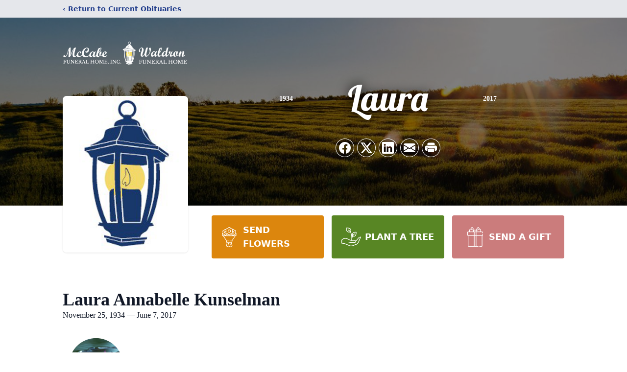

--- FILE ---
content_type: text/html; charset=utf-8
request_url: https://www.google.com/recaptcha/enterprise/anchor?ar=1&k=6Le9EIsoAAAAAEEozoB8igIueKOK7ZKIVRMbRwlz&co=aHR0cHM6Ly93d3cubWNjYWJld2FsZHJvbmZoLmNvbTo0NDM.&hl=en&type=image&v=PoyoqOPhxBO7pBk68S4YbpHZ&theme=light&size=invisible&badge=bottomright&anchor-ms=20000&execute-ms=30000&cb=p40e942k7w26
body_size: 48618
content:
<!DOCTYPE HTML><html dir="ltr" lang="en"><head><meta http-equiv="Content-Type" content="text/html; charset=UTF-8">
<meta http-equiv="X-UA-Compatible" content="IE=edge">
<title>reCAPTCHA</title>
<style type="text/css">
/* cyrillic-ext */
@font-face {
  font-family: 'Roboto';
  font-style: normal;
  font-weight: 400;
  font-stretch: 100%;
  src: url(//fonts.gstatic.com/s/roboto/v48/KFO7CnqEu92Fr1ME7kSn66aGLdTylUAMa3GUBHMdazTgWw.woff2) format('woff2');
  unicode-range: U+0460-052F, U+1C80-1C8A, U+20B4, U+2DE0-2DFF, U+A640-A69F, U+FE2E-FE2F;
}
/* cyrillic */
@font-face {
  font-family: 'Roboto';
  font-style: normal;
  font-weight: 400;
  font-stretch: 100%;
  src: url(//fonts.gstatic.com/s/roboto/v48/KFO7CnqEu92Fr1ME7kSn66aGLdTylUAMa3iUBHMdazTgWw.woff2) format('woff2');
  unicode-range: U+0301, U+0400-045F, U+0490-0491, U+04B0-04B1, U+2116;
}
/* greek-ext */
@font-face {
  font-family: 'Roboto';
  font-style: normal;
  font-weight: 400;
  font-stretch: 100%;
  src: url(//fonts.gstatic.com/s/roboto/v48/KFO7CnqEu92Fr1ME7kSn66aGLdTylUAMa3CUBHMdazTgWw.woff2) format('woff2');
  unicode-range: U+1F00-1FFF;
}
/* greek */
@font-face {
  font-family: 'Roboto';
  font-style: normal;
  font-weight: 400;
  font-stretch: 100%;
  src: url(//fonts.gstatic.com/s/roboto/v48/KFO7CnqEu92Fr1ME7kSn66aGLdTylUAMa3-UBHMdazTgWw.woff2) format('woff2');
  unicode-range: U+0370-0377, U+037A-037F, U+0384-038A, U+038C, U+038E-03A1, U+03A3-03FF;
}
/* math */
@font-face {
  font-family: 'Roboto';
  font-style: normal;
  font-weight: 400;
  font-stretch: 100%;
  src: url(//fonts.gstatic.com/s/roboto/v48/KFO7CnqEu92Fr1ME7kSn66aGLdTylUAMawCUBHMdazTgWw.woff2) format('woff2');
  unicode-range: U+0302-0303, U+0305, U+0307-0308, U+0310, U+0312, U+0315, U+031A, U+0326-0327, U+032C, U+032F-0330, U+0332-0333, U+0338, U+033A, U+0346, U+034D, U+0391-03A1, U+03A3-03A9, U+03B1-03C9, U+03D1, U+03D5-03D6, U+03F0-03F1, U+03F4-03F5, U+2016-2017, U+2034-2038, U+203C, U+2040, U+2043, U+2047, U+2050, U+2057, U+205F, U+2070-2071, U+2074-208E, U+2090-209C, U+20D0-20DC, U+20E1, U+20E5-20EF, U+2100-2112, U+2114-2115, U+2117-2121, U+2123-214F, U+2190, U+2192, U+2194-21AE, U+21B0-21E5, U+21F1-21F2, U+21F4-2211, U+2213-2214, U+2216-22FF, U+2308-230B, U+2310, U+2319, U+231C-2321, U+2336-237A, U+237C, U+2395, U+239B-23B7, U+23D0, U+23DC-23E1, U+2474-2475, U+25AF, U+25B3, U+25B7, U+25BD, U+25C1, U+25CA, U+25CC, U+25FB, U+266D-266F, U+27C0-27FF, U+2900-2AFF, U+2B0E-2B11, U+2B30-2B4C, U+2BFE, U+3030, U+FF5B, U+FF5D, U+1D400-1D7FF, U+1EE00-1EEFF;
}
/* symbols */
@font-face {
  font-family: 'Roboto';
  font-style: normal;
  font-weight: 400;
  font-stretch: 100%;
  src: url(//fonts.gstatic.com/s/roboto/v48/KFO7CnqEu92Fr1ME7kSn66aGLdTylUAMaxKUBHMdazTgWw.woff2) format('woff2');
  unicode-range: U+0001-000C, U+000E-001F, U+007F-009F, U+20DD-20E0, U+20E2-20E4, U+2150-218F, U+2190, U+2192, U+2194-2199, U+21AF, U+21E6-21F0, U+21F3, U+2218-2219, U+2299, U+22C4-22C6, U+2300-243F, U+2440-244A, U+2460-24FF, U+25A0-27BF, U+2800-28FF, U+2921-2922, U+2981, U+29BF, U+29EB, U+2B00-2BFF, U+4DC0-4DFF, U+FFF9-FFFB, U+10140-1018E, U+10190-1019C, U+101A0, U+101D0-101FD, U+102E0-102FB, U+10E60-10E7E, U+1D2C0-1D2D3, U+1D2E0-1D37F, U+1F000-1F0FF, U+1F100-1F1AD, U+1F1E6-1F1FF, U+1F30D-1F30F, U+1F315, U+1F31C, U+1F31E, U+1F320-1F32C, U+1F336, U+1F378, U+1F37D, U+1F382, U+1F393-1F39F, U+1F3A7-1F3A8, U+1F3AC-1F3AF, U+1F3C2, U+1F3C4-1F3C6, U+1F3CA-1F3CE, U+1F3D4-1F3E0, U+1F3ED, U+1F3F1-1F3F3, U+1F3F5-1F3F7, U+1F408, U+1F415, U+1F41F, U+1F426, U+1F43F, U+1F441-1F442, U+1F444, U+1F446-1F449, U+1F44C-1F44E, U+1F453, U+1F46A, U+1F47D, U+1F4A3, U+1F4B0, U+1F4B3, U+1F4B9, U+1F4BB, U+1F4BF, U+1F4C8-1F4CB, U+1F4D6, U+1F4DA, U+1F4DF, U+1F4E3-1F4E6, U+1F4EA-1F4ED, U+1F4F7, U+1F4F9-1F4FB, U+1F4FD-1F4FE, U+1F503, U+1F507-1F50B, U+1F50D, U+1F512-1F513, U+1F53E-1F54A, U+1F54F-1F5FA, U+1F610, U+1F650-1F67F, U+1F687, U+1F68D, U+1F691, U+1F694, U+1F698, U+1F6AD, U+1F6B2, U+1F6B9-1F6BA, U+1F6BC, U+1F6C6-1F6CF, U+1F6D3-1F6D7, U+1F6E0-1F6EA, U+1F6F0-1F6F3, U+1F6F7-1F6FC, U+1F700-1F7FF, U+1F800-1F80B, U+1F810-1F847, U+1F850-1F859, U+1F860-1F887, U+1F890-1F8AD, U+1F8B0-1F8BB, U+1F8C0-1F8C1, U+1F900-1F90B, U+1F93B, U+1F946, U+1F984, U+1F996, U+1F9E9, U+1FA00-1FA6F, U+1FA70-1FA7C, U+1FA80-1FA89, U+1FA8F-1FAC6, U+1FACE-1FADC, U+1FADF-1FAE9, U+1FAF0-1FAF8, U+1FB00-1FBFF;
}
/* vietnamese */
@font-face {
  font-family: 'Roboto';
  font-style: normal;
  font-weight: 400;
  font-stretch: 100%;
  src: url(//fonts.gstatic.com/s/roboto/v48/KFO7CnqEu92Fr1ME7kSn66aGLdTylUAMa3OUBHMdazTgWw.woff2) format('woff2');
  unicode-range: U+0102-0103, U+0110-0111, U+0128-0129, U+0168-0169, U+01A0-01A1, U+01AF-01B0, U+0300-0301, U+0303-0304, U+0308-0309, U+0323, U+0329, U+1EA0-1EF9, U+20AB;
}
/* latin-ext */
@font-face {
  font-family: 'Roboto';
  font-style: normal;
  font-weight: 400;
  font-stretch: 100%;
  src: url(//fonts.gstatic.com/s/roboto/v48/KFO7CnqEu92Fr1ME7kSn66aGLdTylUAMa3KUBHMdazTgWw.woff2) format('woff2');
  unicode-range: U+0100-02BA, U+02BD-02C5, U+02C7-02CC, U+02CE-02D7, U+02DD-02FF, U+0304, U+0308, U+0329, U+1D00-1DBF, U+1E00-1E9F, U+1EF2-1EFF, U+2020, U+20A0-20AB, U+20AD-20C0, U+2113, U+2C60-2C7F, U+A720-A7FF;
}
/* latin */
@font-face {
  font-family: 'Roboto';
  font-style: normal;
  font-weight: 400;
  font-stretch: 100%;
  src: url(//fonts.gstatic.com/s/roboto/v48/KFO7CnqEu92Fr1ME7kSn66aGLdTylUAMa3yUBHMdazQ.woff2) format('woff2');
  unicode-range: U+0000-00FF, U+0131, U+0152-0153, U+02BB-02BC, U+02C6, U+02DA, U+02DC, U+0304, U+0308, U+0329, U+2000-206F, U+20AC, U+2122, U+2191, U+2193, U+2212, U+2215, U+FEFF, U+FFFD;
}
/* cyrillic-ext */
@font-face {
  font-family: 'Roboto';
  font-style: normal;
  font-weight: 500;
  font-stretch: 100%;
  src: url(//fonts.gstatic.com/s/roboto/v48/KFO7CnqEu92Fr1ME7kSn66aGLdTylUAMa3GUBHMdazTgWw.woff2) format('woff2');
  unicode-range: U+0460-052F, U+1C80-1C8A, U+20B4, U+2DE0-2DFF, U+A640-A69F, U+FE2E-FE2F;
}
/* cyrillic */
@font-face {
  font-family: 'Roboto';
  font-style: normal;
  font-weight: 500;
  font-stretch: 100%;
  src: url(//fonts.gstatic.com/s/roboto/v48/KFO7CnqEu92Fr1ME7kSn66aGLdTylUAMa3iUBHMdazTgWw.woff2) format('woff2');
  unicode-range: U+0301, U+0400-045F, U+0490-0491, U+04B0-04B1, U+2116;
}
/* greek-ext */
@font-face {
  font-family: 'Roboto';
  font-style: normal;
  font-weight: 500;
  font-stretch: 100%;
  src: url(//fonts.gstatic.com/s/roboto/v48/KFO7CnqEu92Fr1ME7kSn66aGLdTylUAMa3CUBHMdazTgWw.woff2) format('woff2');
  unicode-range: U+1F00-1FFF;
}
/* greek */
@font-face {
  font-family: 'Roboto';
  font-style: normal;
  font-weight: 500;
  font-stretch: 100%;
  src: url(//fonts.gstatic.com/s/roboto/v48/KFO7CnqEu92Fr1ME7kSn66aGLdTylUAMa3-UBHMdazTgWw.woff2) format('woff2');
  unicode-range: U+0370-0377, U+037A-037F, U+0384-038A, U+038C, U+038E-03A1, U+03A3-03FF;
}
/* math */
@font-face {
  font-family: 'Roboto';
  font-style: normal;
  font-weight: 500;
  font-stretch: 100%;
  src: url(//fonts.gstatic.com/s/roboto/v48/KFO7CnqEu92Fr1ME7kSn66aGLdTylUAMawCUBHMdazTgWw.woff2) format('woff2');
  unicode-range: U+0302-0303, U+0305, U+0307-0308, U+0310, U+0312, U+0315, U+031A, U+0326-0327, U+032C, U+032F-0330, U+0332-0333, U+0338, U+033A, U+0346, U+034D, U+0391-03A1, U+03A3-03A9, U+03B1-03C9, U+03D1, U+03D5-03D6, U+03F0-03F1, U+03F4-03F5, U+2016-2017, U+2034-2038, U+203C, U+2040, U+2043, U+2047, U+2050, U+2057, U+205F, U+2070-2071, U+2074-208E, U+2090-209C, U+20D0-20DC, U+20E1, U+20E5-20EF, U+2100-2112, U+2114-2115, U+2117-2121, U+2123-214F, U+2190, U+2192, U+2194-21AE, U+21B0-21E5, U+21F1-21F2, U+21F4-2211, U+2213-2214, U+2216-22FF, U+2308-230B, U+2310, U+2319, U+231C-2321, U+2336-237A, U+237C, U+2395, U+239B-23B7, U+23D0, U+23DC-23E1, U+2474-2475, U+25AF, U+25B3, U+25B7, U+25BD, U+25C1, U+25CA, U+25CC, U+25FB, U+266D-266F, U+27C0-27FF, U+2900-2AFF, U+2B0E-2B11, U+2B30-2B4C, U+2BFE, U+3030, U+FF5B, U+FF5D, U+1D400-1D7FF, U+1EE00-1EEFF;
}
/* symbols */
@font-face {
  font-family: 'Roboto';
  font-style: normal;
  font-weight: 500;
  font-stretch: 100%;
  src: url(//fonts.gstatic.com/s/roboto/v48/KFO7CnqEu92Fr1ME7kSn66aGLdTylUAMaxKUBHMdazTgWw.woff2) format('woff2');
  unicode-range: U+0001-000C, U+000E-001F, U+007F-009F, U+20DD-20E0, U+20E2-20E4, U+2150-218F, U+2190, U+2192, U+2194-2199, U+21AF, U+21E6-21F0, U+21F3, U+2218-2219, U+2299, U+22C4-22C6, U+2300-243F, U+2440-244A, U+2460-24FF, U+25A0-27BF, U+2800-28FF, U+2921-2922, U+2981, U+29BF, U+29EB, U+2B00-2BFF, U+4DC0-4DFF, U+FFF9-FFFB, U+10140-1018E, U+10190-1019C, U+101A0, U+101D0-101FD, U+102E0-102FB, U+10E60-10E7E, U+1D2C0-1D2D3, U+1D2E0-1D37F, U+1F000-1F0FF, U+1F100-1F1AD, U+1F1E6-1F1FF, U+1F30D-1F30F, U+1F315, U+1F31C, U+1F31E, U+1F320-1F32C, U+1F336, U+1F378, U+1F37D, U+1F382, U+1F393-1F39F, U+1F3A7-1F3A8, U+1F3AC-1F3AF, U+1F3C2, U+1F3C4-1F3C6, U+1F3CA-1F3CE, U+1F3D4-1F3E0, U+1F3ED, U+1F3F1-1F3F3, U+1F3F5-1F3F7, U+1F408, U+1F415, U+1F41F, U+1F426, U+1F43F, U+1F441-1F442, U+1F444, U+1F446-1F449, U+1F44C-1F44E, U+1F453, U+1F46A, U+1F47D, U+1F4A3, U+1F4B0, U+1F4B3, U+1F4B9, U+1F4BB, U+1F4BF, U+1F4C8-1F4CB, U+1F4D6, U+1F4DA, U+1F4DF, U+1F4E3-1F4E6, U+1F4EA-1F4ED, U+1F4F7, U+1F4F9-1F4FB, U+1F4FD-1F4FE, U+1F503, U+1F507-1F50B, U+1F50D, U+1F512-1F513, U+1F53E-1F54A, U+1F54F-1F5FA, U+1F610, U+1F650-1F67F, U+1F687, U+1F68D, U+1F691, U+1F694, U+1F698, U+1F6AD, U+1F6B2, U+1F6B9-1F6BA, U+1F6BC, U+1F6C6-1F6CF, U+1F6D3-1F6D7, U+1F6E0-1F6EA, U+1F6F0-1F6F3, U+1F6F7-1F6FC, U+1F700-1F7FF, U+1F800-1F80B, U+1F810-1F847, U+1F850-1F859, U+1F860-1F887, U+1F890-1F8AD, U+1F8B0-1F8BB, U+1F8C0-1F8C1, U+1F900-1F90B, U+1F93B, U+1F946, U+1F984, U+1F996, U+1F9E9, U+1FA00-1FA6F, U+1FA70-1FA7C, U+1FA80-1FA89, U+1FA8F-1FAC6, U+1FACE-1FADC, U+1FADF-1FAE9, U+1FAF0-1FAF8, U+1FB00-1FBFF;
}
/* vietnamese */
@font-face {
  font-family: 'Roboto';
  font-style: normal;
  font-weight: 500;
  font-stretch: 100%;
  src: url(//fonts.gstatic.com/s/roboto/v48/KFO7CnqEu92Fr1ME7kSn66aGLdTylUAMa3OUBHMdazTgWw.woff2) format('woff2');
  unicode-range: U+0102-0103, U+0110-0111, U+0128-0129, U+0168-0169, U+01A0-01A1, U+01AF-01B0, U+0300-0301, U+0303-0304, U+0308-0309, U+0323, U+0329, U+1EA0-1EF9, U+20AB;
}
/* latin-ext */
@font-face {
  font-family: 'Roboto';
  font-style: normal;
  font-weight: 500;
  font-stretch: 100%;
  src: url(//fonts.gstatic.com/s/roboto/v48/KFO7CnqEu92Fr1ME7kSn66aGLdTylUAMa3KUBHMdazTgWw.woff2) format('woff2');
  unicode-range: U+0100-02BA, U+02BD-02C5, U+02C7-02CC, U+02CE-02D7, U+02DD-02FF, U+0304, U+0308, U+0329, U+1D00-1DBF, U+1E00-1E9F, U+1EF2-1EFF, U+2020, U+20A0-20AB, U+20AD-20C0, U+2113, U+2C60-2C7F, U+A720-A7FF;
}
/* latin */
@font-face {
  font-family: 'Roboto';
  font-style: normal;
  font-weight: 500;
  font-stretch: 100%;
  src: url(//fonts.gstatic.com/s/roboto/v48/KFO7CnqEu92Fr1ME7kSn66aGLdTylUAMa3yUBHMdazQ.woff2) format('woff2');
  unicode-range: U+0000-00FF, U+0131, U+0152-0153, U+02BB-02BC, U+02C6, U+02DA, U+02DC, U+0304, U+0308, U+0329, U+2000-206F, U+20AC, U+2122, U+2191, U+2193, U+2212, U+2215, U+FEFF, U+FFFD;
}
/* cyrillic-ext */
@font-face {
  font-family: 'Roboto';
  font-style: normal;
  font-weight: 900;
  font-stretch: 100%;
  src: url(//fonts.gstatic.com/s/roboto/v48/KFO7CnqEu92Fr1ME7kSn66aGLdTylUAMa3GUBHMdazTgWw.woff2) format('woff2');
  unicode-range: U+0460-052F, U+1C80-1C8A, U+20B4, U+2DE0-2DFF, U+A640-A69F, U+FE2E-FE2F;
}
/* cyrillic */
@font-face {
  font-family: 'Roboto';
  font-style: normal;
  font-weight: 900;
  font-stretch: 100%;
  src: url(//fonts.gstatic.com/s/roboto/v48/KFO7CnqEu92Fr1ME7kSn66aGLdTylUAMa3iUBHMdazTgWw.woff2) format('woff2');
  unicode-range: U+0301, U+0400-045F, U+0490-0491, U+04B0-04B1, U+2116;
}
/* greek-ext */
@font-face {
  font-family: 'Roboto';
  font-style: normal;
  font-weight: 900;
  font-stretch: 100%;
  src: url(//fonts.gstatic.com/s/roboto/v48/KFO7CnqEu92Fr1ME7kSn66aGLdTylUAMa3CUBHMdazTgWw.woff2) format('woff2');
  unicode-range: U+1F00-1FFF;
}
/* greek */
@font-face {
  font-family: 'Roboto';
  font-style: normal;
  font-weight: 900;
  font-stretch: 100%;
  src: url(//fonts.gstatic.com/s/roboto/v48/KFO7CnqEu92Fr1ME7kSn66aGLdTylUAMa3-UBHMdazTgWw.woff2) format('woff2');
  unicode-range: U+0370-0377, U+037A-037F, U+0384-038A, U+038C, U+038E-03A1, U+03A3-03FF;
}
/* math */
@font-face {
  font-family: 'Roboto';
  font-style: normal;
  font-weight: 900;
  font-stretch: 100%;
  src: url(//fonts.gstatic.com/s/roboto/v48/KFO7CnqEu92Fr1ME7kSn66aGLdTylUAMawCUBHMdazTgWw.woff2) format('woff2');
  unicode-range: U+0302-0303, U+0305, U+0307-0308, U+0310, U+0312, U+0315, U+031A, U+0326-0327, U+032C, U+032F-0330, U+0332-0333, U+0338, U+033A, U+0346, U+034D, U+0391-03A1, U+03A3-03A9, U+03B1-03C9, U+03D1, U+03D5-03D6, U+03F0-03F1, U+03F4-03F5, U+2016-2017, U+2034-2038, U+203C, U+2040, U+2043, U+2047, U+2050, U+2057, U+205F, U+2070-2071, U+2074-208E, U+2090-209C, U+20D0-20DC, U+20E1, U+20E5-20EF, U+2100-2112, U+2114-2115, U+2117-2121, U+2123-214F, U+2190, U+2192, U+2194-21AE, U+21B0-21E5, U+21F1-21F2, U+21F4-2211, U+2213-2214, U+2216-22FF, U+2308-230B, U+2310, U+2319, U+231C-2321, U+2336-237A, U+237C, U+2395, U+239B-23B7, U+23D0, U+23DC-23E1, U+2474-2475, U+25AF, U+25B3, U+25B7, U+25BD, U+25C1, U+25CA, U+25CC, U+25FB, U+266D-266F, U+27C0-27FF, U+2900-2AFF, U+2B0E-2B11, U+2B30-2B4C, U+2BFE, U+3030, U+FF5B, U+FF5D, U+1D400-1D7FF, U+1EE00-1EEFF;
}
/* symbols */
@font-face {
  font-family: 'Roboto';
  font-style: normal;
  font-weight: 900;
  font-stretch: 100%;
  src: url(//fonts.gstatic.com/s/roboto/v48/KFO7CnqEu92Fr1ME7kSn66aGLdTylUAMaxKUBHMdazTgWw.woff2) format('woff2');
  unicode-range: U+0001-000C, U+000E-001F, U+007F-009F, U+20DD-20E0, U+20E2-20E4, U+2150-218F, U+2190, U+2192, U+2194-2199, U+21AF, U+21E6-21F0, U+21F3, U+2218-2219, U+2299, U+22C4-22C6, U+2300-243F, U+2440-244A, U+2460-24FF, U+25A0-27BF, U+2800-28FF, U+2921-2922, U+2981, U+29BF, U+29EB, U+2B00-2BFF, U+4DC0-4DFF, U+FFF9-FFFB, U+10140-1018E, U+10190-1019C, U+101A0, U+101D0-101FD, U+102E0-102FB, U+10E60-10E7E, U+1D2C0-1D2D3, U+1D2E0-1D37F, U+1F000-1F0FF, U+1F100-1F1AD, U+1F1E6-1F1FF, U+1F30D-1F30F, U+1F315, U+1F31C, U+1F31E, U+1F320-1F32C, U+1F336, U+1F378, U+1F37D, U+1F382, U+1F393-1F39F, U+1F3A7-1F3A8, U+1F3AC-1F3AF, U+1F3C2, U+1F3C4-1F3C6, U+1F3CA-1F3CE, U+1F3D4-1F3E0, U+1F3ED, U+1F3F1-1F3F3, U+1F3F5-1F3F7, U+1F408, U+1F415, U+1F41F, U+1F426, U+1F43F, U+1F441-1F442, U+1F444, U+1F446-1F449, U+1F44C-1F44E, U+1F453, U+1F46A, U+1F47D, U+1F4A3, U+1F4B0, U+1F4B3, U+1F4B9, U+1F4BB, U+1F4BF, U+1F4C8-1F4CB, U+1F4D6, U+1F4DA, U+1F4DF, U+1F4E3-1F4E6, U+1F4EA-1F4ED, U+1F4F7, U+1F4F9-1F4FB, U+1F4FD-1F4FE, U+1F503, U+1F507-1F50B, U+1F50D, U+1F512-1F513, U+1F53E-1F54A, U+1F54F-1F5FA, U+1F610, U+1F650-1F67F, U+1F687, U+1F68D, U+1F691, U+1F694, U+1F698, U+1F6AD, U+1F6B2, U+1F6B9-1F6BA, U+1F6BC, U+1F6C6-1F6CF, U+1F6D3-1F6D7, U+1F6E0-1F6EA, U+1F6F0-1F6F3, U+1F6F7-1F6FC, U+1F700-1F7FF, U+1F800-1F80B, U+1F810-1F847, U+1F850-1F859, U+1F860-1F887, U+1F890-1F8AD, U+1F8B0-1F8BB, U+1F8C0-1F8C1, U+1F900-1F90B, U+1F93B, U+1F946, U+1F984, U+1F996, U+1F9E9, U+1FA00-1FA6F, U+1FA70-1FA7C, U+1FA80-1FA89, U+1FA8F-1FAC6, U+1FACE-1FADC, U+1FADF-1FAE9, U+1FAF0-1FAF8, U+1FB00-1FBFF;
}
/* vietnamese */
@font-face {
  font-family: 'Roboto';
  font-style: normal;
  font-weight: 900;
  font-stretch: 100%;
  src: url(//fonts.gstatic.com/s/roboto/v48/KFO7CnqEu92Fr1ME7kSn66aGLdTylUAMa3OUBHMdazTgWw.woff2) format('woff2');
  unicode-range: U+0102-0103, U+0110-0111, U+0128-0129, U+0168-0169, U+01A0-01A1, U+01AF-01B0, U+0300-0301, U+0303-0304, U+0308-0309, U+0323, U+0329, U+1EA0-1EF9, U+20AB;
}
/* latin-ext */
@font-face {
  font-family: 'Roboto';
  font-style: normal;
  font-weight: 900;
  font-stretch: 100%;
  src: url(//fonts.gstatic.com/s/roboto/v48/KFO7CnqEu92Fr1ME7kSn66aGLdTylUAMa3KUBHMdazTgWw.woff2) format('woff2');
  unicode-range: U+0100-02BA, U+02BD-02C5, U+02C7-02CC, U+02CE-02D7, U+02DD-02FF, U+0304, U+0308, U+0329, U+1D00-1DBF, U+1E00-1E9F, U+1EF2-1EFF, U+2020, U+20A0-20AB, U+20AD-20C0, U+2113, U+2C60-2C7F, U+A720-A7FF;
}
/* latin */
@font-face {
  font-family: 'Roboto';
  font-style: normal;
  font-weight: 900;
  font-stretch: 100%;
  src: url(//fonts.gstatic.com/s/roboto/v48/KFO7CnqEu92Fr1ME7kSn66aGLdTylUAMa3yUBHMdazQ.woff2) format('woff2');
  unicode-range: U+0000-00FF, U+0131, U+0152-0153, U+02BB-02BC, U+02C6, U+02DA, U+02DC, U+0304, U+0308, U+0329, U+2000-206F, U+20AC, U+2122, U+2191, U+2193, U+2212, U+2215, U+FEFF, U+FFFD;
}

</style>
<link rel="stylesheet" type="text/css" href="https://www.gstatic.com/recaptcha/releases/PoyoqOPhxBO7pBk68S4YbpHZ/styles__ltr.css">
<script nonce="qkH6GipXVdbLx1Lpu9UQ3Q" type="text/javascript">window['__recaptcha_api'] = 'https://www.google.com/recaptcha/enterprise/';</script>
<script type="text/javascript" src="https://www.gstatic.com/recaptcha/releases/PoyoqOPhxBO7pBk68S4YbpHZ/recaptcha__en.js" nonce="qkH6GipXVdbLx1Lpu9UQ3Q">
      
    </script></head>
<body><div id="rc-anchor-alert" class="rc-anchor-alert"></div>
<input type="hidden" id="recaptcha-token" value="[base64]">
<script type="text/javascript" nonce="qkH6GipXVdbLx1Lpu9UQ3Q">
      recaptcha.anchor.Main.init("[\x22ainput\x22,[\x22bgdata\x22,\x22\x22,\[base64]/[base64]/[base64]/KE4oMTI0LHYsdi5HKSxMWihsLHYpKTpOKDEyNCx2LGwpLFYpLHYpLFQpKSxGKDE3MSx2KX0scjc9ZnVuY3Rpb24obCl7cmV0dXJuIGx9LEM9ZnVuY3Rpb24obCxWLHYpe04odixsLFYpLFZbYWtdPTI3OTZ9LG49ZnVuY3Rpb24obCxWKXtWLlg9KChWLlg/[base64]/[base64]/[base64]/[base64]/[base64]/[base64]/[base64]/[base64]/[base64]/[base64]/[base64]\\u003d\x22,\[base64]\\u003d\\u003d\x22,\x22fcKsYRvCo1BbwoTDmQnCpVrDuAInwqzDvsKwwo7DiH5WXsOSw4EbMww4woVJw6wnEcO2w7MjwrcWIEB/wo5JQsKew4bDksO9w4IyJsOow5/DksOQwo4JDzXCoMKfVcKVSSHDny8JwoPDqzHChCJCwpzCtsKiFsKBJjPCmcKjwoQmMsOFw5/DizAqwoswI8OHQcORw6DDlcOpNsKawp5gGsObNMOgKXJ8woDDoxXDoh/DoCvCi1/CnD5tTWoeUkBfwrrDrMOuwoljWsKbSsKVw7bDrljCocKHwo4rAcKxQ2tjw4kow7wYO8ORHjMww6YGCsK9csODTAnCjmRgWMOSLXjDuARuOcO4UsOrwo5CJcOETMOyTMO9w509azQOZDPCgFTCgDrCsWNlNV3DucKiwozDrcOGMBrCgCDCncOiw6LDtCTDpMO/w49xdhHChllOHELCp8KGZHp8w4DCqsK+XHdUUcKhaUXDgcKGc2XDqsKpw7prMml/[base64]/DkCrCvsOcwpxCw6XCrnYew5TDnQkhcMKEbWLDuX3DgT3DmjLCv8K6w7kQU8K1acOcOcK1M8Onwr/CksKbw7VUw4h1w6R2Tm3DokbDhsKHR8Ocw5kEw4nDp07Dg8O1EnE5McOKK8K8FkbCsMOPCjofOsOFwrROHHHDkklHwrcaa8K+CU43w4/[base64]/[base64]/CsRDDkcKpcXZKecKxasKawo/[base64]/DucKWcwzDuR3DlU/DlzhTXjA3wrvDhwbCvMOsw47Cl8OFw757ZcK0w6hQJwBpwoFpw7Z7wpLDoncOwqPClA9QN8ODwrLDtsKxY3TCocOjI8OmLMO+BhMOMUjCksKbCsKKwrpBw7vCjDoOwqE1w6LCncKCUHhLaxM1wrzDtybCiGLCtmXDjcOaH8Kbw7PDrS/[base64]/DvmzDhcKWesK4X8O/w6XClTzCuMKlZgI8IEbCpcKjVTUgE0IlE8KTw6/DghfCnxvDiTwjwqEawpfDuAXCsg9LV8Olw5bDm2HDhsK2GB/[base64]/DjgMfPcOaNcKhw4/DmcOXwoTDtcK0wpEMUcOjwpbCvMKUccKfw4wqZ8KVw57Ch8O2TcKLGgfCvw3DqMOEw6x4VmgCQMOBw7LClcKXwpZTw5Jqw5UBwp5Awq89w6p8AMKzLVk4wqrCh8KewrPCo8KaPRgywo/Dh8OSw7tDYRnCjcOFwp05X8KlVV14NcKKKD81wphfPsOcNABqfMK7wqNSE8KMZRzDrG0kw7kgwobDl8O3wovCsWXCkMOIJ8KBwqbDiMKSJ2/CqMOhwoHClgPCqWATw5bDkRIPw4FDTDzCisKUwpfCm3jCkUfCt8K8wqMYw406w6Ymwqcow5nDswQzAMOnR8ODw4LDoQFfw6RTwpMEasOJwovCkC7Cs8ONAMOxU8Kdwp/Cln3DrA0GwrTCssONw4MjwqIxw5LCvMOgMwjDpGQOFGzCkWjCmErCk2ltfTfCnsKlAi9WwovDlkPDhcOdI8KdCk9XeMOaY8K6w6rCp23CqcKnD8Otw5/[base64]/[base64]/wrzDvzzDtGQ5w44PaHnDscKfwq3Dp8OEQRbDsDHDn8O1w5bDuXM0U8K6wqgKw4fDtQ7DuMOWwrk/wpkKX2vDiTg7fx3DhsOCSsO0RcKpwrPDqjgeeMOrw5kyw6fCvnsUTcOmwpYSw5PDgcKww5tCwoIUEw9Kw6IMFgzDtcKHwrcUw6XDhi4nwqg/fiRsfFHCuVxJwrjDv8KMQsOfO8OBaAbDucK9w6XCssO5w5Fgw58YJxzCiWfDhQtaw5bDt0cedE/Du19SFT8Sw5DDjcKdw4Rbw7PDmsOAJMOdScK+GcKEFXVQwqPDvTDDhzTDpgvDs2XDuMKefcOuTFxgXk8WbMO/[base64]/DuCAJwqHChsOIFmApZXRSw7vDpzDDnwXCksK/w5HDmC5kw59zw6YacsOPw47Dgm5hwrApHFR7w78mKMK3JxHDlzk4w65Cw4HCkFFHARNZwrEdDcORGUxcNsKRBsKYEFZgw6XDlcKywrt2Dy/[base64]/Co8K2wp1sD8Kow65jwpHCkAzCs8OHLS3Cn2wEWxHCmMOcasKfw5cxw7vCksKAw5/[base64]/DpRsZw6IpAMKZwpR/wpMeDGPClcKzw5E5wqDDrgnChW14GF/CtcO9IRsEwr8IwpdpcQLDiDzDpMK3w5x/[base64]/AMOfwpvDhT3Dh8OJwpgAw6B+D2V0w4bCqA8VScOSwrIgwqnCkMKZDBdvw4fDtQJ5wprDkyNfAl3Ct0nDvMOOVGdcw6/DsMOSw7kpwrLDl07ChmbCg0XDoWAHMxTCk8Kqw68IIsKlEVlzwqxQwqwVwrrDslIBGMO8w5rCn8KRwq7DucKYOsKZHcO8KsOYQcKhPMKHw7/Ch8ONRsKZbU9wwpTCtMKRRsKrW8OVHiTDiD/DrsOowo7Dl8K2EBR7w5TDo8Onwrlxw7/Cl8OAwqnClMKRKlHCk3jCjG7CpHnCocKUG1bDvk04X8Ocw7w3PcKZd8O4w4k2w5bDkxnDthk4w6bCr8Osw5FNdsKNOSoyDsOgPAHCkhLDnMOsQwEcWsKoGyEmw7sQamfDhQw1CnPDosKRw7dUFlHCnX/DmkfDhipkw6Fvw7HCh8KEwr3CksOyw47CoFHDnMKQLU/Dv8KvMMK3wpQ+OMKJZsOrw4Asw7UVdRfDklbDkVAjXsKsBH/[base64]/Co05dPcKCWHDDqE7Ctmobw6kwN8OMAcO+w6/CoirDoGEXDcKrwotnb8Odw7XDu8KXwoBCEH8BwqDDtMOOJCBYTCPCrScGccOsIMKeAXN/w7zCuS3DpMKhN8OFYcK3f8O5c8KWNcOHwrpPwo5HLgfDkis3MUHDqgHDrgMtwpYtKCpTADM1NgfCqMKQa8OUD8OCw7fDlxrCjh7DnMOEwp3Dh1BGw6DDhcOiw4YiNMKddMODw6/[base64]/DmcO1NU3DgS3Cv1DDqcObwozDlR/CvEUkw6BrGsOfXsOlw4TDuDrDokDDoDvDlU52B0IUwpYYwp3DhQAwTsOMKMOaw4pGZjUOwpAEd2XDpnHDusOVw6zDnMKdwrFUwqp6w5JZXcOHwql0wqXDs8KYwoNbw5XCocK/fsODasO/LsOwKBEHwroXw6dXF8OEwokCAh7DpMKZNsKeeyrDn8Ohw4LDmCPDrsOrwrwfw4kxw4MGwoXCtis1fcKFcRchJcKAw74pGRhBw4DCgy/CrWZXw4LDghTDqHzCkhBCw54+w7/Dn2drJ3zDun3CncOzw5N/w7t3P8Kfw5bDv1PCr8OOw5FJw7TCkMOAw77CkH3CrcKBw4lHTcOuVnDCtsORw7skdHtOwpsnFsOdwpPDu3/DqsOcw7jCrRfCvsOaYlPDtU3Ciz/CsDdVBsKNe8KfMcKJdMKzw4dwUMKcTklGwqZ5IMKMw7TDtA8kPUBgUXtkw4rDo8Kzw5kub8OYPxQcRRJkT8K4IkoDLz9ZOytQwpUrbsO5w68NwprCtMOXwpJFZDtrGcKOw4NjwrvDtcO0HMOvbsOkw7fCpMKlPBIswrLCocOIB8K1asKAw7fCk8KZw7c0ZSgOL8O/BhNOOgcdw4PCqcOoUw9EFU4WEMO+wolow4o/woUKw7YJw5XCm3hvBcOVw6wvWsOfwq3Cmy4Xw7bClCvCk8KDeWfDqMOrTBVAw55zw59WwpRAccKfVMOVCgbCp8OIEcKwY3ErfsOyw7UHw7xRbMO7Y2BqwpPCs310IsK8LVfDjWHDocKYw6zCq1JrWcKwH8KNJTXDh8OodwjCoMOCTUjCvsKMA0HDq8KbdS/DvFTDklvCuUjDtmfDimI2wpzCv8K8U8K7w79gwoJFwprDv8KXU00MNxtSwp/[base64]/PcKgf8KfwovCsMKyw7F/w4HDhDjCscK+woMUTGFjAxUFwqvChMKGL8OuZcKwJxDCjCfCjsKiwrkPwpkkUcO2WTthw73ChsKJW3QUaz3DlsKTPHjDsXZjW8KhAsKNdygjwqTDq8Kcwr/Dih9feMKlw6XDncKLwr4Two9Zw6VcwpfDtcOiYsOoEcOpw7U2woEpAsKzDGctw5XClSIQw6PCmwMTwqnDqFvCnkgLw53CrsO6wqBhOTHDvMO+wqICMcOWY8K/w7YjEMOoE3grUWPDh8OLAMOFOsO4aD5nc8K8EsOeTVR+DT3Ct8Oiw55RHcOeZldLGWBqwr/CtcOpaT7DhjbDti/Dhz7CvcKpwpIVIcOWwpLCqxjDgMOKXRPCoFpeXFNoUMKDMsKldzTDvnVbw7UMOzDDjsKZw6zCpsK+DwIgw5nDlUFiZTTCgMKQwqrCp8KVw5zDosOWw5rDucOBw4ZyaU/DqsKcOSJ/AMOYw4Jdw7rDhcKJwqfDhVfDhMK4wrTCkMKhwo8dO8KOdFPCjsKfJcKcHMKcw6PDnCJFwpRcwrAkT8OEDh/DksKdw5rClVXDnsO+w4zCtcObSUgLw43ChcKVwrfCjXpVw7l9KcKGw7xxFMOvwpJVwqB1BHVGIQPDmzJpOWlUw6E9w6zCvMKiw5bDkyl0wotXwo8tO3cIwonDlMOTQ8OJAsK7KMKSLEsfwotjw7DCgFnDlSzCtGg9FMKpwotfMsOow7VawqHDnU/[base64]/[base64]/Cr8KOwr7CnV1ow4bCq3XCnQ3Cq8OpeSHDjGhLw6/CnxMvw4HDvcKNw7nDmzTDu8Odw4hGwrjCn1fCv8Kbdw0/wofDuDfDocKgdMKMesOwPBPCrXM1W8KVeMOBXhTDuMOuw4xpGFLDmko2a8Kyw4PDp8KhMMOIOMOGM8Kcw6fCg03DvB/DocKXK8KswrJ/w4DDhwhFLkXDrTTDo3Jdbn1bwq7DvFnCmsOIJzXCnsKGPcOGVMKcTjjCgMKCwp/CqsKzATHDl0DDjHBJw4XCncKCwoHCuMK3wp0vHyTCsMKtw6tsNsONw4TDgA3DuMO9w4TDjkl2dMOWwoE2PsKfwo/CrFQrEAHDtXBjw5zCgcKIwo8ZQhHDiT9CwqXDplMYJljDvmBoUcOfwqRrCcODZit1w53ChcKrw7zDhcOQw7fDvlDDnMOjwrPCjm7CisOnw4vCpsKZw6FFFhzCm8K9w7vDpMKaOgl+Wl7CjsOOwolHS8K6IsO2w6ZBasO/woNiwp7DusOiw5DDm8KvwojCjWfDlh7Cl1zDpMOWdMKUKsOOSsO3w4fDt8OZc0vCqHJBwoUIwqofw4zCscKRwoxnwp7CgChpUmZ/wp8Jw6fDmj7CkklWwoDCuB5SK1vDkXUFwpPCuSjDgMOwTWBuM8OLw6zCicKXwqEDPMKmw5nCinHCkS/[base64]/Cj8Ojw7rClsKuUsOVCkbDq8KLX8K5wooQfjPDr8O3wq15cMKYwpfDuydUXcKkVcOjwqfCqMKRTDrDssKMQcKGwqvDn1fChTvCqsKNMQw1w7jDlMKKPgstw61TwrcPScOMwr1WEsKPwozDhRDChgk7FMKEw6TCiARIw6/Cuwxrw5IXwrAKw7EvBlDDlgfCsXrDmcKYR8O4TMKew6PCrcOywqYsw5HCssOlU8ObwptUw7MLEhcdOxUmwrHCrcKbRiXDtcKFW8KAUcKbQVPCiMOww5jDhzIocDjDj8KXf8OVwrUiZB7Dq15twr3DlC/CoFnDvsOMaMO0UgHDkyHCqU7DksOBw5XCvsO5wq3DqiAHwqHDr8KYBcKew7VMQcKdSMKuw78xM8KVwrtKf8Kaw5XCsTYSYD7CiMOuKh9Dw7ETw77CqsKlMMKtwpgEw7fCmcOjVCRDJ8OEDcKiwofDqn7CiMK2w7nCn8OiBsOFw5LDmsK/STDDvMKbVsOFwpUrVBstH8KMw4t0FsKtwoXCpT7ClMONfhrCiVfDoMKuUsKZw7jDpMOxw64Gw7NYw6Uyw7pSwrnDpwpbw6rDm8Oac2NCw6czwqdYw5Fuw74mOMK5wqTClX9YFMKtJcOTw6nDr8KaPCvCgUjCicOiNsKsfRzCkMO/wo/CsMO4b2TDk2sOwqJ1w6PDg19OwrgxREXDv8KRAMKFwozCp2IdwpAtP2fCgynCtAVfP8O/NUDDqD/DkFnDmcO8eMK6URvDkcOwX3kTeMK1KBLCiMKkFcOsccOfw7ZNRgjDm8KLWsONH8O6wofDt8KLwoDDs2zChFpFPcO3Q3jDucK7wogVwo/CtsKWwqTCuA8Jw4kewqPCm3LDhCYKAihdSMOXw4fDisKgCMKhf8OqbMO+bmZwfBRPI8K2wr5NaHnDs8K8woTCk2cBw6nCrwptEMKKVyrDtMOaw57Co8ODVAJrEsKOc3PChgwpwp/CnMKNMsOYw4HDrgDCiSPDoGjDtxPCtMO4wqPCqsKLw6oWworDlWTDssK+JSBxw4QBwo3DusKwwqLCm8KCwphowoXCrMKXKELCjWrClEwmKMOzXsO5FGF6bA/DtkI1w58fwqLDkWoLwpR1w7tHBA/DmsKowofDl8OiZsOONMO4W3HDr2DCmGbChsKldXjCu8K+MDRXw5/DpTfCpsKJwprCnwLCqhN+wolCa8KZaFMfwqwUERzCmMKZw51rw7ILXCDCql5qwrJ3wqjCsVLCo8Kbw7IJdjvDqSPDusKpIMK3wqJwwr0bJsOOwqHCilbDvA/Dp8OQIMOmcG/DhD8MI8OfFSUyw6PClMOQeB7Dn8KQw7AEbA7DscK/w5zCmMOgw4hwKk7CtyvCh8KsMB1PFMOlMcKRw6bCjcKOM3stw5oHw6bDgsOvccKwVsKvwoJ9TSfDqT8NNsOJw6dsw4/DicOwUsOhwq7DgzJhYDnDm8OYwrzDqjbDtcO0OMOOMcOBHi/DrMOHw53DmcOOwq/Cs8KCEAHCsihcwpwCUsKTAMO4YjnCiAo2Wx1Xw6/Cm3geCChhe8KmHMKIwqMlwr5fe8KKED/DimLDiMKkVlHDskh+XcKnwpzCqlDDkcOxw75veB3ClMOxwqbDsHYQw5TDjELDpsOaw5rCmjbDum/ChMKhw5ZzHsO/EcK0w655cV7ChhU3a8Otw6g+wqbDiXDDtWjDicOqwrfChWfCksKjw47DicKOXnZQO8KywrXCtcKubE/DhGvCm8KmRj7Cl8KxVsKgwp/Dgn3Dj8Oaw47CvgBUw5QDwqvCgsK/w67DtlFFVgzDumDDusK2CMKCEwtjHldpUMKaw5RNwrfCoyItw6ttw4doOhtTw4ICIxvCtGDDkzBjwpdlwqPClcKbWcOgBRwSw6XClsOKIV9fwoQkwqtHeWrCrMKGwp9FHMOcwpfDvWdtEcOBwprDg2drwrxyJ8OJcV/CrEjDgMOKw5BMwqzCn8KGw77DosK3eivCk8KjwrYza8Kaw4XDhCEhw5kKHSYOwqpOw4/DrsO9Ry8Yw6wzw67DvcKURsKbw5JYwpA7XMK0w7kFwqXDozdkCiB7woMVw5HDg8KTwo7CmX1Vwo53w5nCuW7DocOBwoc/TMOSCw7CiXY6T3DDrsKKO8KUw5clflTCiUQ2ScOcwrTCjMKvw7vDrsKzw7jCscOVCknCp8OJUcKawq3DjTpDFMOSw67ChcKjwrnCkmbClMOMKAYNf8OeTcO/[base64]/Cv1AbccKYwqrDhSoXXCDCsMKWw5QQS1oIwqrCiCrClxksB0c0wpLCog8bHXkcEFfCplYDwp/DknTCh2/DhcKAwpzCnVAgw6hmVMOdw7bCpsK4wqHDkmgLw5d6wozDnMKUOTMcwoLDrsKpwpjCtxvDkcOdIQRWwplRd1Utw7vDijMcw4Bewo8hHsOhLkNmwpcJLcOGw65UN8KiwqPDqMO4wo0Uw57CvMOoRMKfw5/DqMOsJMOqYsKOw5kwwrfDrydtO1vCkjQjIAfDiMKxwp/DlMOfwqTDgsOfworCjXpMw57CmMKiw5XDsx9NCcO+WhgSQR3DrjDDjGXCicK2EsOVSBUcJMOcw5gVecK0MMKvwpI/HMORwr7DpMKiwoAKVnAuVmE8wonDriQZWcKoWFTCjcOoZVLDrwHCssOgw5wPw6PDk8ODwoU0cMKsw4sswrzCnDXCg8O1wos5Z8OoJzLDiMOTRiFzwqcPZWnDjMKZw5zDksORwrQkTsKnBQkAw4spwpRFw7bDjVIFHMOYw7jDjMO9w7vCk8Kfw5LDrQFWw7/Cr8OPw5klA8OgwqMiw5fDvCrDhMK3wozCuVEJw517w7vClCLCvsKFwpxEa8KhwrbCp8OfL17Cjh5Gw6nCoWxTKsKewpQDXVzDisKde2/CtMO+dMKhFsORLMKGKW/DvcOmwoPCkMKvw5/CpCpYw71nw5B/[base64]/w7jCncKxwqxIfk/Cgktzw6kKwqrCrcKtSl88wqvDhzADPEVXw4DDhMOaecOKw63DrcO2w6/DlcKIwowWwrYZHjp/[base64]/wq7Dp8OEBGHCo1waJUHDu8OtwoZzw7rCnRrCh8Onw5jCqcK+ChgawpVEw7IAHsO/WsKvw5XCjcOjwrjCtsKIw6cbLl3CtH1COWBYw5ckJ8Kfw55owq9Jw5rCpMKracOfPzLCn3HCmWnCisOMSgY9w6vCrMO3dUfDm1kewr/CscKnw7zDsAkQwr1mG2/CusOvw4ddwq95woc6wrTCmjPDi8O9QwvDqF41HDHDqcO0w4HChsKdc3hxw4HDj8OWwrx8w6okw7JEfhvCukXDlMKowp3DlMOaw5g1w6nDmW/DoAtJw5XDnsKRcWNhw4YDw7TCj0gzWsO4ZcO5a8OFdsO+wpjDnyPDosOHw63CrggaOsO8FMOVQjDDkh9eOMKyVsKNw6bDhX4VBTbDjcKJwrrDnsKYwoEKeT/DhBDCilgAJAk7wohORMOgw6XDrMKhwr/CncOQw53Cs8K7LsONw5EUK8KlLRcFUUTCocOFwoQDwoYBw7MSYMOqwpfDgg5AwrsBZGpPwppkwpF1KsKrRMOBw4XCrcOjw71Aw5vCmsOXwpHDscOfRAbDshnCp049cS8tL2/[base64]/CjsOVwpnCvsKtw4jCjsOaw6/DjsO6w4YMZ1d7UVbCkcKxFDUpw5ljw5MKwpnCtynCisObIkXCjwTCrXnCsFA+cQ7DlwlIRzEcwpA+w7o4SXPDncOrw6rDnsOpCR1Ywp5GNsKAwocQwqFyeMKMw7jChjwUw4Nhwq7DnXh9woAowqrDsDDDimfChsOew6HCksK3OcO2w63DsSk/w7MQwrh4w5drS8OVw75OC190AgfDkH7CmsOYw77DmTzDq8K5IwDDkMKXw5/CjsOGw7zCv8ODwq89wrJOwrZSQSVTw4UQwqcPwqTDiCzCr35/BCpqwqrDhTJ1w7PCusOww4/[base64]/CncOQKMKVw60/PsOhwo9ofQbCsm/CssOPM8KrSsO+w6/DpzgBAcOQQcOyw75ow7BlwrZqwoZzdcOiSm3CmldQw4wCLHh8DWXCkcKfwpkYNcOAw6LDgMOdw4BERRkBMsO+w45mw4J9C1oDBW7CusKaS3TDtMK5w78FE2vDlsKXwpfDv2bClRTClMKdAG3CsTBNAhXDjsOBwp/DlsKfIcODTB1SwpV7w5LCrMOvwrDDpGkgJnlKXE54w6ESw5E6w5oCB8KCwox/wqsLwpHCmMOGQcOGDi5qYj/DlsOowpMVEsKow7guX8OrwrZMBsOAC8Oef8KqIcK8wr/DiQHDrMKVHkljeMKdw6BHw7zClEYuHMKTwrY1ZC7Cq359YQEUQxPDssKMw7rClFPCh8Kfw6U9w6ECw6QKcMOOwr0Mw4Aew7vDum1ZOcKFw64Uw5sIw6bCtx8uKyXChsO2bnBIw6zDssKLwo3CujXCtsKuElFeY3cOw7s7wpzDqQ/[base64]/CpjrCm1rDqcOEw5RpGMOaIcKFfsKBw5Baw6ZDwpUowpxnw4Mww541HCN7D8KcwrgKw5/CrT8rEjdfwrHCrVoLw4cQw7YzwrnCu8Okw7XCmy5Kw4Y/AMK3MMOaX8KxfMKAQ1zDiyIadCZwwozCuMOlV8OGK03Dp8K0WsOQw4BewrXCjmnCo8OJwpHDqRPCicKywprDtlDDmkrCoMOQw5LDo8K9OcOFMsKlw79LFsK5wq8pw7DChcKSV8OFwobDo19fwp/DqzEvwpdpwoPCrjkswpLDj8O7w7BWFMKXcMOjdgPCqgJ7englNsOcUcKewq8vD03DvxLCqFPDk8OBwqPChjoowpjCqCnCuhnCscKGLsO8N8KcwqXDo8Otc8KDw5nCjMKLBsKDw6BJwrZsGMK5a8OSUsOAw513alXDkcKqw4TDlhkLFH7ClsKof8OewpgmIsKyw7/[base64]/CuxM3w7BeUsKQw5o9w61sw5QXLMKgw5RIwr8lRlNDNcKYwoF8w4nCuF82Qm3DowJewrvDgcOrw7s2wpzCoHBpX8OnS8KZUA5ywqQpw5jDjMOuK8OIwrwfw4U2I8K8w51bHRRmHcKPLMKVw7fCtcOoNMOfWV7DlnhRBDwAcDZrwrnCicOQCMKAHcOaw5/[base64]/wqHDsMK6wqnClMKNEnfCgl0pwpthw7bDvMKuQjXCoA9Mwodtw6bCjcOEw4jCrXA8w43CoSUgwoZSNFjDgsKHw6fCksO8IhJlcEpnwobCjMK7OHHDmzt7w6jCg0wZwrXDu8OdSFfCmz/CsmDCngzCusKGZMKqwpAuBMKvQcOaw5MwYsK/[base64]/wr4MPsKmA0dsw7vDisOZwo5KwosAw40rMMOjw5jCl8KGA8ObTFhgw77Cj8Oyw5fDpGfDhhvDm8KEasONOGpZw4fChsKLwq09FWIqwrPDp0nDtMODVMKjwr9BRg/Dtx3CtGERw55MBAtEw6Vdw4LDjMKaBzbCqFvCu8OHOhjCjAHDuMOhwqp/wrfDmMOCEEjCt2M2NhnDi8OmwpjDkcOQwoF/dcOmacK9wrtkJhxofMOVwroKw4VNMWg7Chg8UcOdw5E2Uw4gVFvDosOMc8O9w4/Dtn/Dv8KjZGrCqxzCrGFXVsOFw74Kw6rCjcKzwq5Swrl7w4QzPWYaMU8QM3HCksOmZsKddg44E8OYwr85XcORwp17dcKkNztvw49RVsOPwpnCnMKsWlUhw4l+w6nCuUjCocKUw4E9DCbDqcOgw7XCrzc3LsKLwqvCjRDDk8Kaw4cGw7Z4Em3Ci8KTw7nDrnjCpcK/VMO6EQpXwrvCqj8HeScdw5BRw5DCj8Onw53Dr8O8w7fDgHTCm8Klw5Qxw68qw6VGMsKkw7XCo2jCty3CqgRPKcKmMMKMCkg/w7o7XcOqwq4NwrdudsKWw4M/[base64]/Dj21KPGrDvMKXw5HDrcKTKT04P8KHXFlfwp0Qw6PDisO0wr3CqVnCixALwp5TAMKSOcOIDsKZwqsYwrfDuX0Ww51Fw7zCnMKqw6pcw6pgwrfDusKPajUEwrxtb8KUSMOcJ8OQRjrDuzcvbMOuwozDk8OrwpMywqwHw6NCw5BIw6Y/RWnClSFBE3rCm8Kgw4JwI8KpwohVw7LDlgnDpjRTwonDq8OAw6YWwpQrOMKDw4gzE2AUb8KteDrDizTCgcO5woJmwotAwqXCs3XDoQ4uXRM+U8OLwr7Cq8OswohreGkyw4UwIATDqF4/TycBw6RBw4h9LcKRPsKsAUTCt8KfL8KTX8K7fGbCmlUrYzA3wpNqwrwdE1ENE30+wrjCssO9DMKWwpfDs8O4dMOtwp7ClDI5VMKJwpYuwq1cRnTDnXzCtsKWwqrCrcKxwpbDl09Pw5rDl2B5w7oZdnhOTMKHb8KGGMOowoLCqMKFwrLCkMOPLxA1w79lTcOtwo7Ckyo/R8OxW8OgRMOBwr7ChsOMw53DqHsoY8KxKMK/YE9RwpTCh8O5dsKWYsO1cnNCw6DCqR1zKRArwrLCqE/DvsOxw4PChmnCksOpfyHCs8KjFcKewrDCt0w8TsKiI8KBc8KxDsOGw6PCkFfCo8K3fH0XwppGLcO1OFY1BcK1HsObw6vDqMK5w43ChcOTCcKfAjdfw7nCh8KKw7VgwpzDjGbCk8Opwr3CiE/[base64]/woJwwpHDq1IKw6fDmx/CmMOSI0XCrn02wrbCli4EOlnCgDwvb8ORXlnCh0x1w5fDtsKswqEccEPDi3AKG8KOUcOsw47DtizCulLDt8OFXsOWw6DCpMOlw6dVRRnDksK4R8Oiw6xbEcKew548wpPDmMKGNsOAwoYPw5cEPMOedArDsMO7wo9ewo/CvMOrw7fChMOsVzfCncKPGQTCqEvCtkjChMKAw5QtfcONVWhcdlNnOkkww53CvDYMw4fDnF/DhMOGwqkdw5LCklAfODfDqF0ZTU/DmhQTw5EdJQrCvsOrwpnCnh5xw45Hw5DDmMOdwoPCiFnCisOmwqdFwpLCn8O6IsK9GwxWw7Y5B8O5VcKKWzxqd8K4wozCtxXCmUwPw5ZccsObw6PDnMO5w5pobsOSw7rCv3HCkXQtfWRDw5B4SE3ChMK/[base64]/DuCjCusOCfcOPw5LDqWlAw6kfw7EKwrFFwq5aw7xow6YCwrrCo0PChyDCuQ7Cm1F+wpIvW8KJw4FzLDAeBHUlwpBlwpI5w7LCtHBwMcKKVMKfAMOSw4TDlSdJFsKjw7jCncKsw5PCvcKLw7/DgSRQwr03OgjCt8K1wrFMG8KRBUhgwqgpS8O2wrrCoF46wq7Ci2bDh8O0w5cVKzLDm8KMwqgURjrDiMOUWcOMYMKywoAow6EZdAvDj8OqfcKzPMOPbzzDi3lrw4PCvcOcAHDCmmTCj3daw7XCgzYMCMO/I8O3w6DClhwCwq7DjgfDhT7CvEXDkXXCpzrDo8KzwogXf8K0cnTDvjzCr8ODQMO/TjjDn2/CvF3DnwzCnMKlAQ9pwqh3w5rDj8KAw7TDiU3CqcOlw6vCp8O5XCrCuXPDpsOtP8KJfsOPWMKwYMKmw4TDjMOyw59tfUHCjwXCoMO+TMKRwr/Ch8OrAEYBRMO6wqJkfAYiwqBFAQzCqMK4PMKdwqU5b8KZw44Aw7vDtcOFw4/[base64]/w4tzw57CtcK1Mx3Crk7CusKWw5dYw4rCncKvfsKfEBHDkMO5T1bCk8Ohw6zCsMOJwrMZw77CjMK3F8OxaMKuMnzDh8OpKcKDwow/JQlIw5TDtsOgDltnAcOrw6g9worCgcOmd8Ocw7dtwocxXEwWw6lbw70/dD5Zwo8qwrrDg8Obw57CqcO/[base64]/DkMOrw59MfnXDjcOBGsORKsKSBX8UUBITGMOEwqovCxLDlcKXQ8KZVsKHwrjCnMOkwpN9KcKZJsKbJWkSdcKpVMKVFsK/w4g6EMOhwpnDu8O7ZirDlF7DsMK8B8KawpdDw43Dl8OmwrnCvMK0EULCvsOlAlDDt8Kpw5zCk8K3QmLCjcKmf8K8wpYqwqTCgMOhTBvCoSV/[base64]/CjMOWw6PDmCp1wosxw4YPw7c3ajnDpCgRfcKjwpzDnFLChRV8BWjCosOmMcOfw4TDginCl3ZJw5kuwp/[base64]/wqlqXMKlQg85wpvDj8KCwrvCnhLDusKdwrgEw4xhaEEiw71JDE0ZZsK9woTDiw/Cm8O2B8Ouw5x3wrPDlypOwrXDhMKowrhCJcO0G8KywqBPw53DiMOoKcKMKVkMw6V0wp3Cp8OLY8Opwr/[base64]/[base64]/DpljDh3LDhVwiacO3w4jCvRoHZEHDg8KNOsKIwrwdw41uw6HChMK/HmNFKEVwO8KmdMOZDsOEYsOQaylPIj5SwocpIcKmWsKVKcOQworDgsO2w5kFwqfCsjw+w4QQw7nCssKCesKnHUEywqrCkDYiU25sbl0+w6hNcsOqwpLDqQfDggrDp395P8ODAMKMw6fDisK9czjDtMK+d1HDksOXJsOpDwUxOMKMwqvDr8Kxw6XCr3/DrsOfNsKJw6XDlcKGYcKZHcKrw6VMC2szw6bCoXXCjsOoUk7DonTCtFE9w5nCtxZBJsK1w4zCrWLCu05lw48xwpvCiE7CmULDhUHCscKbCMOww69BW8OWAnzDl8O0w5TDtFEoMsORwr/[base64]/w6t8dcOcwpQJwrQiVHNpwq9OHgUnUBbCtMOgwoMSworCsgdUCsO0OsOHwpMQXS7Cn2dfw7F0NcK0woMIR2nDsMOzwqciZVQ9wpXCpnY4VF4Hw6A5SMKJeMKPBFoAG8O7DXjCny7CgxF3LyAARsOXw4HCq05Lw6kJCg0Ewqd7bm/CohTCocOiQXN5UMO3LcOCwo08wo/CpcKAWHNBw6DDmUk0wq0wKMKfVAM5TiolWMKiw6vCh8OgwojCtsOKw44fwrhvTD3DlMKEc1fCsxhCw7tLa8KAwqrCv8Kbw4DCisOQw5Utwokjw63DncOfB8KIwoLDk3A/[base64]/CumHCgsOCZMKZwoJkwpnCvsKcwrMFw4gIcjgJw7PDjcOpA8OUw7NjwozDlknCmhTCp8O+w47DosOYWMKbwrwsw6nClMO+wpd2wpjDpzfDgCDDr2IPwqHCu3LDthpUS8KxZsObw5hPw7HDi8OuQsKSVFFUcMO+wrnDr8OHw5zCrMK6w5PChMOtCMKddifCkmDDh8Orwq/CvcOTwonCqMKFEMKjw6Y5XjpfI3LCtcOxHcKWw69Qw6gPwrjDucOPw7ZJwq/[base64]/CqwTDuQDDjk0pXFjDhcOIwq1efz3ChQ9mF1Eqwpdxw4zCpw9XdsOjw6wmSsKXTgMHw6QIe8KRw6YgwrFxODlwcsKpw6RKZhHCqcKkBsKQw7YTNMOjwpwXY2rDllbCihjDtgHDgmdfw4x1T8ORwpE9w40zZ2vCtsOKL8K0w4vDjFfDvi5Qw5PDsE/DkFTCusO7w6DCsxoOflXDncOQwqc6wrtwEcKAG1DCpMOZwrXDrgYpXnbDgsK7w41IEEDCjcOYwrhBw5DDjMONY1R+QsKhw7FQwrTDkcOYNsKPwr/ClsKQw4hadiJww5jCuzHChcKEwoLCssK8csO+wrbCqT1aw7jCtTwwwp7Cl34vwq9ewoXDtlVrwpMHwprDk8OmRSPCtEjChx7DtRgew7fCjEHDsxrDt1/CnMK9w43Cq18VaMO2wpbDhQtTwp7DhxjChyDDtMKufcKWYHPDk8OOw6jDoD/[base64]/ChAkzVcOlGcKpAlxUEkHCn8OfwrrDnMKpwoxWwpzDucO5Tj4Fwr3Ct3vCscKPwrQ9IcKRwojDt8OaKAXDqsK0ckrCngMLwozDigY8w6xgwoguw7kCw5bDscOgRMKrw7lwMwkSbsKtw4RIwo5NWStCQz/DiH/DtXRWw6jCmTozG2Acw5FAw4zDkMOVG8KMw7fCmcK1WMO9c8Obw4xfw47CnxBBw4QBw6lhEMOWwpPCrcO1PAbCq8Osw5cCNMO5w6LDlcKZGcO9w7dWaxbCkFxiw5HDkjHDmcOKZcOcLyIjw7jCoSMiwqtASMKzKXTDqMKgwqA4wozCtsK/X8O8w6xECcKcKcOpw48fw5wAw57CocO4w7kMw5bCtMODwoHDicKcB8OJw4gOU39qV8KBZlnCo27Clw/Dk8KyWXgzwqlTwqsRw7/CpSBbw43CmMKVwq4HOsK6w6zDoTJyw4daWG7DkzsZw7BYSDxVQjLDlx1EJWpaw5QNw4UXw6TCkcOTw5XDuGrDrg1tw7PCg3dMWjrCu8OObUdFwqpiHSzDocOcw4zDjzzDjsK9wq19w4rCtMOmEMOVw5oSw4/Cp8OOXcOoUsKnwp/DrkDChsOGIMKvw5Juwrc+V8Ovw4cPwpRzw73DuCTDsTHDuEJMOcK6YsK3dcKkw7YtUU4bJ8K3NA/[base64]/b8OYwoRNRTHCr8KHw5XCgMO0MRJdw5vDuwzDsx03wpV3wo55w6rCuVc/wppewp1Aw73CjMKow4tFCSIkJW8CHHTCpUjCuMOFwohLw4lNI8OqwrxNY2N1w7EKwo/Dn8KFwrxOJHvDrcKeVcOEKcKAw7HCmsORMVbDqi0HEcK3RMO/[base64]/ClmLCvcOGR8KnwolmYATDs8Oqw41Nw6gqw5nCssOUT8K3QW9/U8Knwq3ClMKjwrQQUsO/w7jCicKDHUNhScKIw6RfwpB/bMOpw74fw44QYcOIw6s7wqFZVsOtwoU5w5jDigLDs1rCtsKIw68YwrHDlifDjWRza8KxwrVMwqTCtMOww7rCn2LDgcKlwr9kSDXCgcObw6bCo3jDj8Omwo/DgRjCqMKVSsOhPUJpBkHDtznCv8KXV8KNNMK4Qk1wQwg5w5kCw5nCp8KLdcOLMMKHw7pdACExwqVCMhnDrjdaLnDCriLClsKFwprDqsO3w7FCMG7DscKAw6rDsU1ZwqF8IsKuw6HDsDvChiAKH8Olw789EmwuHcO6BMOGGx7DslDCtAQXwo/CimZYwpbCikRewobClyofCBARXSHClMKKLkx8VsK5IwwQwooLJAYYG0gkTGghw5/Dm8KmwqHDjnLDpwxcwrYnw5DDv17Cv8ODw6MeGTI4ecObw6PDqFZow5HCl8OZVU/DqMOSM8KvwrMpwqXDo2IAYxMCekfCm2xXCMOPwqMfw7Uywqxvwq3ClMOnw5V4cHE8BMK8w6ITd8OAUcOpFjDDlG4qw7TDgnzDqsK0DW/DkcKjwq7CplkzwrrCiMKdTcOWwrnDoAosMhfCosKpwr/CpcKSFjVMIzZnccKPwpTCmcKkwrjCv1vDpgPDqMKxw6vDnA9Ib8K3PMO4UBVzXsO7wqwgw4VIVFXDhcKdUBp/[base64]/[base64]/w47Cil5veEc7AcOaKWErRcKRbgLDs2c+ZXcdw57CmcOOw5vCoMKFTMODVMK5Vnxvw5p+wrHCp1MKTMKedXHDvmnDhsKCIWrCucKgMcONOCtWMsOjAcOMPmTDsj9hw6I/wp9+YMK5w6HDgsKWwrjCp8KSw4pcw6lMw6HCr1jDj8O9w4nChDHCrsOMwqxVSMKVE2zChMKVHcOsa8KOwofDpTjCrcK9aMKfDkYxw57DrcKzw7gnLcKXw7LCqgjCi8KgB8KlwoJaw7/CgMOSwqfCvQEPw5Iqw7zCocOlNsKKw4HCo8KsZMOELgBdwrZbwrR7wonDjhzCjcORLC84w47DgMKofScTw5LCrMOFw4Zgwr/DmMOew47Du1t/JE7CvlQIw6jDisKhL2/CuMKIU8KgHcOhw6rDtRFvw6jCqU0uTGTDrsOxe0Z2dw1zw5Jbw4FaOcKRUsKWLisKNSvDtMOMWjcuwqkhw4lvDsOpc0A+wr3DvDtDw6HCpCF/w67CtcOQci98DEsYeV4DwqTDnMK9wogZwr/Cik7DicKzZ8Kfcw7CjMKzdsOPw4XCtg3Cq8KJRcKMSjzCoRjDu8KvCC3CvnjDpsKXUcOuL28/cQZwJnLClcKgw5Uxwo5nPxVWw6bCvsKMw4TDi8KJw4HCkAU4O8KLHQnDn1lPw6/DgsOabsOZw6TDhQLDocOSwrNaGsOmwqHDp8OEOi0oZ8OSw7nCr3cARk1qw47DrsKbw44YdB/CmsKZw5zDi8KvwoPClTc4w5Vnw43DnQvDusOLYXFSCW8cw4Vlf8Kxw41JdHfDscKwwoHDknYLE8KwDsKtw5AIw4BrPsK/FXzDhhZVXcOyw5FSwrlZQzlEwo4QK3nCmi7DhcK2woBOVsKFMEPDr8K3w4LDoA3Cr8KowoXCv8O1esKiBg3DsMO8w6PCvCRab0vDnH3DnjbDvcK/VmZ3R8KyP8OWMns1Ay0yw79EfVDCnmlwWiNCOMO1AyvCiMOLwrrDgStHEcOdUnrDujHDtsKKDnBywo9tDl/CuyAyw7XCjx3DjMKLBH/CqcOCw4xmIcO1GMOGOETCthE2w5vDmgPCq8KQw5nDrsKcZ0xlwq4Ow4NuAMOBC8OWworDv25lw5jCtBRtw4LChE/CmEALwqgrXcKPY8KUwqoCLjTDrmlGIcKbGlrDnMKTw44dwr1Cw61/wo/DjcKPw6jChGTDmVdvU8OBUFZVfmrDn0ZNwq3DnhXDsMOsBwR6wo5gIBwDwoTCqMO5AFHCnU0MdsOsK8OFC8KubMO0wp52wrjCpSQdI0vDnXrDtn/[base64]/[base64]/DkiLDi8O5w5jDvm9kJQsDS3AKw4F4wrNcw4MIH8ONBcOXfMKsAG0HLATCrn8CY8OxTQkMwpTCqAxzwq/[base64]/[base64]/U8OLw7HCnH5wwpkXO3xXw6TDq0vCjSZHw6AZw7bCg1vCiDbCnsOIw5cfD8OdwrbCjhApGcOZw70Xw5tGUMKqesO2w7dwUGMtwqQ6wr4MKG5Sw4oUw5B/[base64]/Cs2pQHzsKAkrCmsO5OcOZV8Okw4fClwPDoMKYWsOmw5pWXcOZWlHCoMKOAWdFEcOAUXrDjMKpADTDjcOrwqzDg8ObGsO7b8OfelpVQDXDlsKOHS3CjsKDw4/CjMOveQLDuBhRJcKeJRLCl8O7wrE3L8KNwrNHK8KaRcK5w6rCpsOjwovCisOFwptlKsK2w7MnMxN9wpLCpsOFYwkHMFBvwq0Cw6dnIMKoJ8Kaw6tMfsKpwqUMw5lcwpjCnz8fw7N6wp4eI1QFw7LCmEpQecOCw71Iw6Eew7pSWcOkw6/DncKzw7AWesONA13DiiXDg8O8wp3Djn/CpVHCjcKrw47CpA3DjjnDiB/[base64]/Dk2TCiSPCqcKxw4Qcwr0lw4lWW2JILDrDog\\u003d\\u003d\x22],null,[\x22conf\x22,null,\x226Le9EIsoAAAAAEEozoB8igIueKOK7ZKIVRMbRwlz\x22,0,null,null,null,1,[21,125,63,73,95,87,41,43,42,83,102,105,109,121],[1017145,159],0,null,null,null,null,0,null,0,null,700,1,null,0,\[base64]/76lBhmnigkZhAoZnOKMAhmv8xEZ\x22,0,0,null,null,1,null,0,0,null,null,null,0],\x22https://www.mccabewaldronfh.com:443\x22,null,[3,1,1],null,null,null,1,3600,[\x22https://www.google.com/intl/en/policies/privacy/\x22,\x22https://www.google.com/intl/en/policies/terms/\x22],\x22LkZnpQrQAISvH8HmWsNrb3a42BLD0axkZcRlTUns3Tg\\u003d\x22,1,0,null,1,1768792284968,0,0,[203,216,212],null,[248,210],\x22RC-e7mhHshYeGWcbw\x22,null,null,null,null,null,\x220dAFcWeA4ohb66zS4phHsMlMeXISP3kF0TItGcNTTq5vkw-2kYdtrjRoqgPVvxTPA_g_J-Qk-nMSbWS7gcYtfV5mwOuFAYv8KniA\x22,1768875084751]");
    </script></body></html>